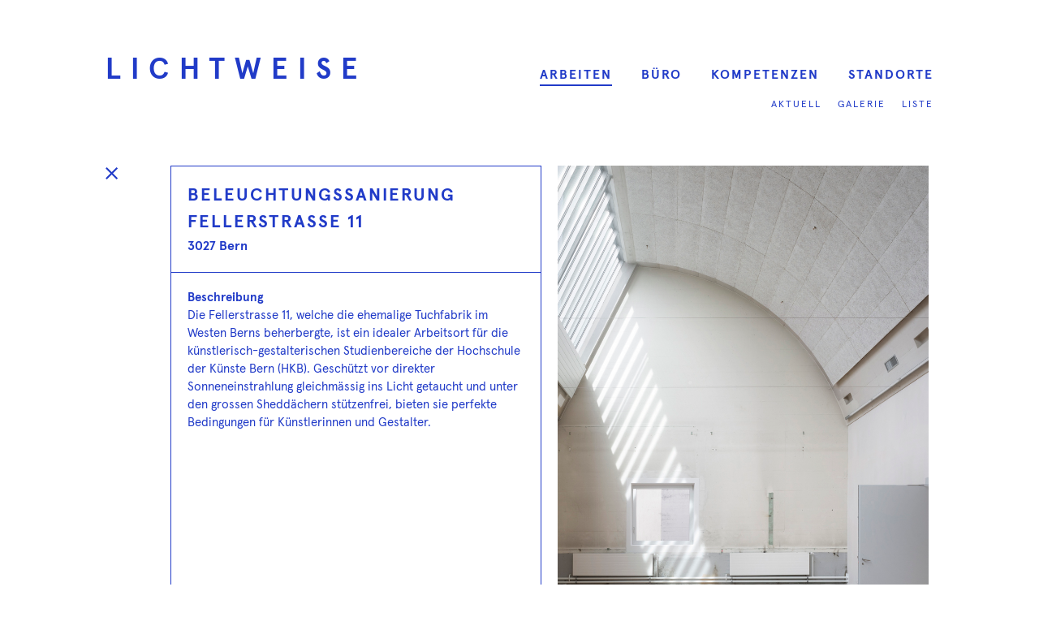

--- FILE ---
content_type: text/html; charset=UTF-8
request_url: https://www.lichtweise.ch/portfolio/beleuchtungssanierung-fellerstrasse-11/
body_size: 8544
content:
<!-- Zur Zeit werden in diesem Bereich Wartungsarbeiten vorgenommen. Besuchen Sie die Seite in einigen Stunden erneut.<br>Vielen Dank für Ihr Verständnis. -->
<!DOCTYPE html>
<html lang="de-CH" prefix="og: http://ogp.me/ns# fb: http://ogp.me/ns/fb#">
<head>
    <meta charset="UTF-8" />
    <meta name="viewport" content="width=device-width,initial-scale=1" />
    <title>
        Beleuchtungssanierung Fellerstrasse 11 Lichtweise GmbH Bern &amp; Zürich    </title>
    <meta name='robots' content='index, follow, max-image-preview:large, max-snippet:-1, max-video-preview:-1' />
	<style>img:is([sizes="auto" i], [sizes^="auto," i]) { contain-intrinsic-size: 3000px 1500px }</style>
	
	<!-- This site is optimized with the Yoast SEO plugin v26.1.1 - https://yoast.com/wordpress/plugins/seo/ -->
	<link rel="canonical" href="https://www.lichtweise.ch/portfolio/beleuchtungssanierung-fellerstrasse-11/" />
	<meta name="twitter:card" content="summary_large_image" />
	<meta name="twitter:title" content="Beleuchtungssanierung Fellerstrasse 11" />
	<script type="application/ld+json" class="yoast-schema-graph">{"@context":"https://schema.org","@graph":[{"@type":"WebPage","@id":"https://www.lichtweise.ch/portfolio/beleuchtungssanierung-fellerstrasse-11/","url":"https://www.lichtweise.ch/portfolio/beleuchtungssanierung-fellerstrasse-11/","name":"Beleuchtungssanierung Fellerstrasse 11","isPartOf":{"@id":"https://www.lichtweise.ch/#website"},"datePublished":"2023-08-09T12:02:24+00:00","dateModified":"2023-08-09T14:18:16+00:00","breadcrumb":{"@id":"https://www.lichtweise.ch/portfolio/beleuchtungssanierung-fellerstrasse-11/#breadcrumb"},"inLanguage":"de-CH","potentialAction":[{"@type":"ReadAction","target":["https://www.lichtweise.ch/portfolio/beleuchtungssanierung-fellerstrasse-11/"]}]},{"@type":"BreadcrumbList","@id":"https://www.lichtweise.ch/portfolio/beleuchtungssanierung-fellerstrasse-11/#breadcrumb","itemListElement":[{"@type":"ListItem","position":1,"name":"Home","item":"https://www.lichtweise.ch/"},{"@type":"ListItem","position":2,"name":"Beleuchtungssanierung Fellerstrasse 11"}]},{"@type":"WebSite","@id":"https://www.lichtweise.ch/#website","url":"https://www.lichtweise.ch/","name":"Lichtweise GmbH Bern &amp; Zürich","description":"","publisher":{"@id":"https://www.lichtweise.ch/#organization"},"potentialAction":[{"@type":"SearchAction","target":{"@type":"EntryPoint","urlTemplate":"https://www.lichtweise.ch/?s={search_term_string}"},"query-input":{"@type":"PropertyValueSpecification","valueRequired":true,"valueName":"search_term_string"}}],"inLanguage":"de-CH"},{"@type":"Organization","@id":"https://www.lichtweise.ch/#organization","name":"Lichtweise GmbH Bern / Zürich","url":"https://www.lichtweise.ch/","logo":{"@type":"ImageObject","inLanguage":"de-CH","@id":"https://www.lichtweise.ch/#/schema/logo/image/","url":"https://www.lichtweise.ch/wp-content/uploads/2025/06/lichtweise_logo.png","contentUrl":"https://www.lichtweise.ch/wp-content/uploads/2025/06/lichtweise_logo.png","width":696,"height":696,"caption":"Lichtweise GmbH Bern / Zürich"},"image":{"@id":"https://www.lichtweise.ch/#/schema/logo/image/"}}]}</script>
	<!-- / Yoast SEO plugin. -->


<script type="text/javascript">
/* <![CDATA[ */
window._wpemojiSettings = {"baseUrl":"https:\/\/s.w.org\/images\/core\/emoji\/16.0.1\/72x72\/","ext":".png","svgUrl":"https:\/\/s.w.org\/images\/core\/emoji\/16.0.1\/svg\/","svgExt":".svg","source":{"concatemoji":"https:\/\/www.lichtweise.ch\/wp-includes\/js\/wp-emoji-release.min.js?ver=689966d743f4b97cff1e1ea9bb11f267"}};
/*! This file is auto-generated */
!function(s,n){var o,i,e;function c(e){try{var t={supportTests:e,timestamp:(new Date).valueOf()};sessionStorage.setItem(o,JSON.stringify(t))}catch(e){}}function p(e,t,n){e.clearRect(0,0,e.canvas.width,e.canvas.height),e.fillText(t,0,0);var t=new Uint32Array(e.getImageData(0,0,e.canvas.width,e.canvas.height).data),a=(e.clearRect(0,0,e.canvas.width,e.canvas.height),e.fillText(n,0,0),new Uint32Array(e.getImageData(0,0,e.canvas.width,e.canvas.height).data));return t.every(function(e,t){return e===a[t]})}function u(e,t){e.clearRect(0,0,e.canvas.width,e.canvas.height),e.fillText(t,0,0);for(var n=e.getImageData(16,16,1,1),a=0;a<n.data.length;a++)if(0!==n.data[a])return!1;return!0}function f(e,t,n,a){switch(t){case"flag":return n(e,"\ud83c\udff3\ufe0f\u200d\u26a7\ufe0f","\ud83c\udff3\ufe0f\u200b\u26a7\ufe0f")?!1:!n(e,"\ud83c\udde8\ud83c\uddf6","\ud83c\udde8\u200b\ud83c\uddf6")&&!n(e,"\ud83c\udff4\udb40\udc67\udb40\udc62\udb40\udc65\udb40\udc6e\udb40\udc67\udb40\udc7f","\ud83c\udff4\u200b\udb40\udc67\u200b\udb40\udc62\u200b\udb40\udc65\u200b\udb40\udc6e\u200b\udb40\udc67\u200b\udb40\udc7f");case"emoji":return!a(e,"\ud83e\udedf")}return!1}function g(e,t,n,a){var r="undefined"!=typeof WorkerGlobalScope&&self instanceof WorkerGlobalScope?new OffscreenCanvas(300,150):s.createElement("canvas"),o=r.getContext("2d",{willReadFrequently:!0}),i=(o.textBaseline="top",o.font="600 32px Arial",{});return e.forEach(function(e){i[e]=t(o,e,n,a)}),i}function t(e){var t=s.createElement("script");t.src=e,t.defer=!0,s.head.appendChild(t)}"undefined"!=typeof Promise&&(o="wpEmojiSettingsSupports",i=["flag","emoji"],n.supports={everything:!0,everythingExceptFlag:!0},e=new Promise(function(e){s.addEventListener("DOMContentLoaded",e,{once:!0})}),new Promise(function(t){var n=function(){try{var e=JSON.parse(sessionStorage.getItem(o));if("object"==typeof e&&"number"==typeof e.timestamp&&(new Date).valueOf()<e.timestamp+604800&&"object"==typeof e.supportTests)return e.supportTests}catch(e){}return null}();if(!n){if("undefined"!=typeof Worker&&"undefined"!=typeof OffscreenCanvas&&"undefined"!=typeof URL&&URL.createObjectURL&&"undefined"!=typeof Blob)try{var e="postMessage("+g.toString()+"("+[JSON.stringify(i),f.toString(),p.toString(),u.toString()].join(",")+"));",a=new Blob([e],{type:"text/javascript"}),r=new Worker(URL.createObjectURL(a),{name:"wpTestEmojiSupports"});return void(r.onmessage=function(e){c(n=e.data),r.terminate(),t(n)})}catch(e){}c(n=g(i,f,p,u))}t(n)}).then(function(e){for(var t in e)n.supports[t]=e[t],n.supports.everything=n.supports.everything&&n.supports[t],"flag"!==t&&(n.supports.everythingExceptFlag=n.supports.everythingExceptFlag&&n.supports[t]);n.supports.everythingExceptFlag=n.supports.everythingExceptFlag&&!n.supports.flag,n.DOMReady=!1,n.readyCallback=function(){n.DOMReady=!0}}).then(function(){return e}).then(function(){var e;n.supports.everything||(n.readyCallback(),(e=n.source||{}).concatemoji?t(e.concatemoji):e.wpemoji&&e.twemoji&&(t(e.twemoji),t(e.wpemoji)))}))}((window,document),window._wpemojiSettings);
/* ]]> */
</script>
<style id='wp-emoji-styles-inline-css' type='text/css'>

	img.wp-smiley, img.emoji {
		display: inline !important;
		border: none !important;
		box-shadow: none !important;
		height: 1em !important;
		width: 1em !important;
		margin: 0 0.07em !important;
		vertical-align: -0.1em !important;
		background: none !important;
		padding: 0 !important;
	}
</style>
<link rel='stylesheet' id='wp-block-library-css' href='https://www.lichtweise.ch/wp-includes/css/dist/block-library/style.min.css?ver=689966d743f4b97cff1e1ea9bb11f267' type='text/css' media='all' />
<style id='classic-theme-styles-inline-css' type='text/css'>
/*! This file is auto-generated */
.wp-block-button__link{color:#fff;background-color:#32373c;border-radius:9999px;box-shadow:none;text-decoration:none;padding:calc(.667em + 2px) calc(1.333em + 2px);font-size:1.125em}.wp-block-file__button{background:#32373c;color:#fff;text-decoration:none}
</style>
<style id='global-styles-inline-css' type='text/css'>
:root{--wp--preset--aspect-ratio--square: 1;--wp--preset--aspect-ratio--4-3: 4/3;--wp--preset--aspect-ratio--3-4: 3/4;--wp--preset--aspect-ratio--3-2: 3/2;--wp--preset--aspect-ratio--2-3: 2/3;--wp--preset--aspect-ratio--16-9: 16/9;--wp--preset--aspect-ratio--9-16: 9/16;--wp--preset--color--black: #000000;--wp--preset--color--cyan-bluish-gray: #abb8c3;--wp--preset--color--white: #ffffff;--wp--preset--color--pale-pink: #f78da7;--wp--preset--color--vivid-red: #cf2e2e;--wp--preset--color--luminous-vivid-orange: #ff6900;--wp--preset--color--luminous-vivid-amber: #fcb900;--wp--preset--color--light-green-cyan: #7bdcb5;--wp--preset--color--vivid-green-cyan: #00d084;--wp--preset--color--pale-cyan-blue: #8ed1fc;--wp--preset--color--vivid-cyan-blue: #0693e3;--wp--preset--color--vivid-purple: #9b51e0;--wp--preset--gradient--vivid-cyan-blue-to-vivid-purple: linear-gradient(135deg,rgba(6,147,227,1) 0%,rgb(155,81,224) 100%);--wp--preset--gradient--light-green-cyan-to-vivid-green-cyan: linear-gradient(135deg,rgb(122,220,180) 0%,rgb(0,208,130) 100%);--wp--preset--gradient--luminous-vivid-amber-to-luminous-vivid-orange: linear-gradient(135deg,rgba(252,185,0,1) 0%,rgba(255,105,0,1) 100%);--wp--preset--gradient--luminous-vivid-orange-to-vivid-red: linear-gradient(135deg,rgba(255,105,0,1) 0%,rgb(207,46,46) 100%);--wp--preset--gradient--very-light-gray-to-cyan-bluish-gray: linear-gradient(135deg,rgb(238,238,238) 0%,rgb(169,184,195) 100%);--wp--preset--gradient--cool-to-warm-spectrum: linear-gradient(135deg,rgb(74,234,220) 0%,rgb(151,120,209) 20%,rgb(207,42,186) 40%,rgb(238,44,130) 60%,rgb(251,105,98) 80%,rgb(254,248,76) 100%);--wp--preset--gradient--blush-light-purple: linear-gradient(135deg,rgb(255,206,236) 0%,rgb(152,150,240) 100%);--wp--preset--gradient--blush-bordeaux: linear-gradient(135deg,rgb(254,205,165) 0%,rgb(254,45,45) 50%,rgb(107,0,62) 100%);--wp--preset--gradient--luminous-dusk: linear-gradient(135deg,rgb(255,203,112) 0%,rgb(199,81,192) 50%,rgb(65,88,208) 100%);--wp--preset--gradient--pale-ocean: linear-gradient(135deg,rgb(255,245,203) 0%,rgb(182,227,212) 50%,rgb(51,167,181) 100%);--wp--preset--gradient--electric-grass: linear-gradient(135deg,rgb(202,248,128) 0%,rgb(113,206,126) 100%);--wp--preset--gradient--midnight: linear-gradient(135deg,rgb(2,3,129) 0%,rgb(40,116,252) 100%);--wp--preset--font-size--small: 13px;--wp--preset--font-size--medium: 20px;--wp--preset--font-size--large: 36px;--wp--preset--font-size--x-large: 42px;--wp--preset--spacing--20: 0.44rem;--wp--preset--spacing--30: 0.67rem;--wp--preset--spacing--40: 1rem;--wp--preset--spacing--50: 1.5rem;--wp--preset--spacing--60: 2.25rem;--wp--preset--spacing--70: 3.38rem;--wp--preset--spacing--80: 5.06rem;--wp--preset--shadow--natural: 6px 6px 9px rgba(0, 0, 0, 0.2);--wp--preset--shadow--deep: 12px 12px 50px rgba(0, 0, 0, 0.4);--wp--preset--shadow--sharp: 6px 6px 0px rgba(0, 0, 0, 0.2);--wp--preset--shadow--outlined: 6px 6px 0px -3px rgba(255, 255, 255, 1), 6px 6px rgba(0, 0, 0, 1);--wp--preset--shadow--crisp: 6px 6px 0px rgba(0, 0, 0, 1);}:where(.is-layout-flex){gap: 0.5em;}:where(.is-layout-grid){gap: 0.5em;}body .is-layout-flex{display: flex;}.is-layout-flex{flex-wrap: wrap;align-items: center;}.is-layout-flex > :is(*, div){margin: 0;}body .is-layout-grid{display: grid;}.is-layout-grid > :is(*, div){margin: 0;}:where(.wp-block-columns.is-layout-flex){gap: 2em;}:where(.wp-block-columns.is-layout-grid){gap: 2em;}:where(.wp-block-post-template.is-layout-flex){gap: 1.25em;}:where(.wp-block-post-template.is-layout-grid){gap: 1.25em;}.has-black-color{color: var(--wp--preset--color--black) !important;}.has-cyan-bluish-gray-color{color: var(--wp--preset--color--cyan-bluish-gray) !important;}.has-white-color{color: var(--wp--preset--color--white) !important;}.has-pale-pink-color{color: var(--wp--preset--color--pale-pink) !important;}.has-vivid-red-color{color: var(--wp--preset--color--vivid-red) !important;}.has-luminous-vivid-orange-color{color: var(--wp--preset--color--luminous-vivid-orange) !important;}.has-luminous-vivid-amber-color{color: var(--wp--preset--color--luminous-vivid-amber) !important;}.has-light-green-cyan-color{color: var(--wp--preset--color--light-green-cyan) !important;}.has-vivid-green-cyan-color{color: var(--wp--preset--color--vivid-green-cyan) !important;}.has-pale-cyan-blue-color{color: var(--wp--preset--color--pale-cyan-blue) !important;}.has-vivid-cyan-blue-color{color: var(--wp--preset--color--vivid-cyan-blue) !important;}.has-vivid-purple-color{color: var(--wp--preset--color--vivid-purple) !important;}.has-black-background-color{background-color: var(--wp--preset--color--black) !important;}.has-cyan-bluish-gray-background-color{background-color: var(--wp--preset--color--cyan-bluish-gray) !important;}.has-white-background-color{background-color: var(--wp--preset--color--white) !important;}.has-pale-pink-background-color{background-color: var(--wp--preset--color--pale-pink) !important;}.has-vivid-red-background-color{background-color: var(--wp--preset--color--vivid-red) !important;}.has-luminous-vivid-orange-background-color{background-color: var(--wp--preset--color--luminous-vivid-orange) !important;}.has-luminous-vivid-amber-background-color{background-color: var(--wp--preset--color--luminous-vivid-amber) !important;}.has-light-green-cyan-background-color{background-color: var(--wp--preset--color--light-green-cyan) !important;}.has-vivid-green-cyan-background-color{background-color: var(--wp--preset--color--vivid-green-cyan) !important;}.has-pale-cyan-blue-background-color{background-color: var(--wp--preset--color--pale-cyan-blue) !important;}.has-vivid-cyan-blue-background-color{background-color: var(--wp--preset--color--vivid-cyan-blue) !important;}.has-vivid-purple-background-color{background-color: var(--wp--preset--color--vivid-purple) !important;}.has-black-border-color{border-color: var(--wp--preset--color--black) !important;}.has-cyan-bluish-gray-border-color{border-color: var(--wp--preset--color--cyan-bluish-gray) !important;}.has-white-border-color{border-color: var(--wp--preset--color--white) !important;}.has-pale-pink-border-color{border-color: var(--wp--preset--color--pale-pink) !important;}.has-vivid-red-border-color{border-color: var(--wp--preset--color--vivid-red) !important;}.has-luminous-vivid-orange-border-color{border-color: var(--wp--preset--color--luminous-vivid-orange) !important;}.has-luminous-vivid-amber-border-color{border-color: var(--wp--preset--color--luminous-vivid-amber) !important;}.has-light-green-cyan-border-color{border-color: var(--wp--preset--color--light-green-cyan) !important;}.has-vivid-green-cyan-border-color{border-color: var(--wp--preset--color--vivid-green-cyan) !important;}.has-pale-cyan-blue-border-color{border-color: var(--wp--preset--color--pale-cyan-blue) !important;}.has-vivid-cyan-blue-border-color{border-color: var(--wp--preset--color--vivid-cyan-blue) !important;}.has-vivid-purple-border-color{border-color: var(--wp--preset--color--vivid-purple) !important;}.has-vivid-cyan-blue-to-vivid-purple-gradient-background{background: var(--wp--preset--gradient--vivid-cyan-blue-to-vivid-purple) !important;}.has-light-green-cyan-to-vivid-green-cyan-gradient-background{background: var(--wp--preset--gradient--light-green-cyan-to-vivid-green-cyan) !important;}.has-luminous-vivid-amber-to-luminous-vivid-orange-gradient-background{background: var(--wp--preset--gradient--luminous-vivid-amber-to-luminous-vivid-orange) !important;}.has-luminous-vivid-orange-to-vivid-red-gradient-background{background: var(--wp--preset--gradient--luminous-vivid-orange-to-vivid-red) !important;}.has-very-light-gray-to-cyan-bluish-gray-gradient-background{background: var(--wp--preset--gradient--very-light-gray-to-cyan-bluish-gray) !important;}.has-cool-to-warm-spectrum-gradient-background{background: var(--wp--preset--gradient--cool-to-warm-spectrum) !important;}.has-blush-light-purple-gradient-background{background: var(--wp--preset--gradient--blush-light-purple) !important;}.has-blush-bordeaux-gradient-background{background: var(--wp--preset--gradient--blush-bordeaux) !important;}.has-luminous-dusk-gradient-background{background: var(--wp--preset--gradient--luminous-dusk) !important;}.has-pale-ocean-gradient-background{background: var(--wp--preset--gradient--pale-ocean) !important;}.has-electric-grass-gradient-background{background: var(--wp--preset--gradient--electric-grass) !important;}.has-midnight-gradient-background{background: var(--wp--preset--gradient--midnight) !important;}.has-small-font-size{font-size: var(--wp--preset--font-size--small) !important;}.has-medium-font-size{font-size: var(--wp--preset--font-size--medium) !important;}.has-large-font-size{font-size: var(--wp--preset--font-size--large) !important;}.has-x-large-font-size{font-size: var(--wp--preset--font-size--x-large) !important;}
:where(.wp-block-post-template.is-layout-flex){gap: 1.25em;}:where(.wp-block-post-template.is-layout-grid){gap: 1.25em;}
:where(.wp-block-columns.is-layout-flex){gap: 2em;}:where(.wp-block-columns.is-layout-grid){gap: 2em;}
:root :where(.wp-block-pullquote){font-size: 1.5em;line-height: 1.6;}
</style>
<link rel='stylesheet' id='lichtweise-css' href='https://www.lichtweise.ch/wp-content/themes/LichtweiseTheme/assets/styles/styles.css?ver=1.0.0' type='text/css' media='all' />
<script type="text/javascript" src="https://www.lichtweise.ch/wp-includes/js/jquery/jquery.min.js?ver=3.7.1" id="jquery-core-js"></script>
<script type="text/javascript" src="https://www.lichtweise.ch/wp-includes/js/jquery/jquery-migrate.min.js?ver=3.4.1" id="jquery-migrate-js"></script>
<link rel="https://api.w.org/" href="https://www.lichtweise.ch/wp-json/" /><link rel="alternate" title="oEmbed (JSON)" type="application/json+oembed" href="https://www.lichtweise.ch/wp-json/oembed/1.0/embed?url=https%3A%2F%2Fwww.lichtweise.ch%2Fportfolio%2Fbeleuchtungssanierung-fellerstrasse-11%2F" />
<link rel="alternate" title="oEmbed (XML)" type="text/xml+oembed" href="https://www.lichtweise.ch/wp-json/oembed/1.0/embed?url=https%3A%2F%2Fwww.lichtweise.ch%2Fportfolio%2Fbeleuchtungssanierung-fellerstrasse-11%2F&#038;format=xml" />
<link rel="apple-touch-icon" sizes="76x76" href="/wp-content/uploads/fbrfg/apple-touch-icon.png">
<link rel="icon" type="image/png" sizes="32x32" href="/wp-content/uploads/fbrfg/favicon-32x32.png">
<link rel="icon" type="image/png" sizes="16x16" href="/wp-content/uploads/fbrfg/favicon-16x16.png">
<link rel="manifest" href="/wp-content/uploads/fbrfg/site.webmanifest">
<link rel="mask-icon" href="/wp-content/uploads/fbrfg/safari-pinned-tab.svg" color="#5bbad5">
<link rel="shortcut icon" href="/wp-content/uploads/fbrfg/favicon.ico">
<meta name="msapplication-TileColor" content="#da532c">
<meta name="msapplication-config" content="/wp-content/uploads/fbrfg/browserconfig.xml">
<meta name="theme-color" content="#ffffff">		<style type="text/css" id="wp-custom-css">
			hr {background: #fff !important;color: #fff !important;border: #fff !important;}figcaption {display: none !important;}.caption {margin-top: 3px;font-size: 14px !important;}.teamMember img {-webkit-filter: grayscale(100%);filter: grayscale(100%);}figure {position: relative;}figure .caption {position: absolute;bottom: 10px;right:10px;color: #bbb;font-size: 11px !important;}.navhidden {display: none !important;}#popmake-1424 {max-width: 900px !important;padding: 40px;font-family: "apercu", sans-serif !important;font-size: 15px !important;}#pum_popup_title_1424 {font-family: "apercu", sans-serif !important;font-size: 15px !important;font-weight: bold !important;color: #213bc8 !important;}.pum-content {font-family: "apercu", sans-serif !important;font-size: 15px !important;color: #213bc8 !important;}.pum-content p {line-height: 22px !important;}@media (max-width: 1039px) {.footer {padding-top: 30px !important;line-height: auto !important;}}@media (max-width: 768px) {h1 {font-size: 23px !important;}.masonry article .masonry-overlay h1 {font-size: 18px !important;}.masonry article .masonry-overlay h1 {max-width: calc(100% - 60px) !important;}.header-logo {font-size: 28px !important;letter-spacing: 8px;}.header-nav-toggle {margin-top: 12px;}.portfolioEntry {margin-bottom: 25px;}.header-nav ul.menu > li > a {margin-top: 15px !important;font-size: 18px !important;margin-bottom: 5px !important;}.header-nav ul.menu ul li > a {font-size: 17px !important;line-height: 24px !important;}.header-nav {padding-top: 60px;}}		</style>
		
<!-- START - Open Graph and Twitter Card Tags 3.3.5 -->
 <!-- Facebook Open Graph -->
  <meta property="og:locale" content="de_DE"/>
  <meta property="og:site_name" content="Lichtweise GmbH Bern &amp; Zürich"/>
  <meta property="og:title" content="Beleuchtungssanierung Fellerstrasse 11"/>
  <meta property="og:url" content="https://www.lichtweise.ch/portfolio/beleuchtungssanierung-fellerstrasse-11/"/>
  <meta property="og:type" content="article"/>
  <meta property="og:description" content="Beleuchtungssanierung Fellerstrasse 11"/>
  <meta property="og:image" content="https://www.lichtweise.ch/wp-content/uploads/2021/08/EF_19043_C01_06_edit.jpg"/>
  <meta property="og:image:url" content="https://www.lichtweise.ch/wp-content/uploads/2021/08/EF_19043_C01_06_edit.jpg"/>
  <meta property="og:image:secure_url" content="https://www.lichtweise.ch/wp-content/uploads/2021/08/EF_19043_C01_06_edit.jpg"/>
 <!-- Google+ / Schema.org -->
 <!-- Twitter Cards -->
  <meta name="twitter:title" content="Beleuchtungssanierung Fellerstrasse 11"/>
  <meta name="twitter:url" content="https://www.lichtweise.ch/portfolio/beleuchtungssanierung-fellerstrasse-11/"/>
  <meta name="twitter:description" content="Beleuchtungssanierung Fellerstrasse 11"/>
  <meta name="twitter:image" content="https://www.lichtweise.ch/wp-content/uploads/2021/08/EF_19043_C01_06_edit.jpg"/>
  <meta name="twitter:card" content="summary_large_image"/>
 <!-- SEO -->
 <!-- Misc. tags -->
 <!-- is_singular | yoast_seo -->
<!-- END - Open Graph and Twitter Card Tags 3.3.5 -->
	
	<link rel="stylesheet" type="text/css" href="/wp-content/themes/LichtweiseTheme/assets/styles/print.css" media="print">  
	
<style type="text/css">
.cr-container {transform: rotatez(90deg);transform-origin: 0 0;color: #000;position: absolute;line-height: 1;top: 2px;left: 16px;max-width: 100%;font-size: 9px;font-stretch: condensed;font-weight: 100;text-align: left;}footer ul {display: flex;flex-wrap: wrap;justify-content: space-between;list-style: none;padding: 0;}footer ul li {margin-bottom: 10px;}@media (min-width: 768px) {footer ul {margin-top: -2px !important;padding: 0px !important;}}.hidden {display: none !important;}
body { background: inherit; }
</style>
	
<!-- Google tag (gtag.js) -->
<script async src="https://www.googletagmanager.com/gtag/js?id=G-77XDGG84EV"></script>
<script>
  window.dataLayer = window.dataLayer || [];
  function gtag(){dataLayer.push(arguments);}
  gtag('js', new Date());

  gtag('config', 'G-77XDGG84EV');
</script>
	
</head>
<body data-rsssl=1 class="wp-singular portfolio-template-default single single-portfolio postid-1297 wp-theme-LichtweiseTheme">

<div class="container">

    <header class="header">
        <h1 class="header-logo"><a href="/">Lichtweise</a></h1>

        <a class="header-nav-toggle" href="javascript:void(0)"></a>
        <nav class="header-nav">
            <div class="menu-main-menu-container"><ul id="menu-main-menu" class="menu"><li id="menu-item-343" class="menu-item menu-item-type-post_type menu-item-object-page menu-item-has-children menu-item-343"><a href="https://www.lichtweise.ch/auswahl/">Arbeiten</a>
<ul class="sub-menu">
	<li id="menu-item-1027" class="menu-item menu-item-type-post_type menu-item-object-page menu-item-1027"><a href="https://www.lichtweise.ch/aktuell/">Aktuell</a></li>
	<li id="menu-item-273" class="menu-item menu-item-type-post_type menu-item-object-page menu-item-273"><a href="https://www.lichtweise.ch/auswahl/">Galerie</a></li>
	<li id="menu-item-219" class="menu-item menu-item-type-post_type menu-item-object-page menu-item-219"><a href="https://www.lichtweise.ch/liste/">Liste</a></li>
</ul>
</li>
<li id="menu-item-50" class="menu-item menu-item-type-post_type menu-item-object-page menu-item-has-children menu-item-50"><a href="https://www.lichtweise.ch/buero/">Büro</a>
<ul class="sub-menu">
	<li id="menu-item-1133" class="menu-item menu-item-type-post_type menu-item-object-page menu-item-1133"><a href="https://www.lichtweise.ch/buero/team/">Team</a></li>
	<li id="menu-item-1502" class="menu-item menu-item-type-post_type menu-item-object-page menu-item-1502"><a href="https://www.lichtweise.ch/jobs/">Jobs</a></li>
	<li id="menu-item-739" class="menu-item menu-item-type-post_type menu-item-object-page menu-item-739"><a href="https://www.lichtweise.ch/buero/kooperation/">Kooperation</a></li>
	<li id="menu-item-52" class="menu-item menu-item-type-post_type menu-item-object-page menu-item-52"><a href="https://www.lichtweise.ch/buero/mitgliedschaften/">Mitgliedschaften</a></li>
	<li id="menu-item-1388" class="menu-item menu-item-type-post_type menu-item-object-page menu-item-1388"><a href="https://www.lichtweise.ch/presse/">Presse</a></li>
</ul>
</li>
<li id="menu-item-55" class="menu-item menu-item-type-post_type menu-item-object-page menu-item-has-children menu-item-55"><a href="https://www.lichtweise.ch/kompetenzen/">Kompetenzen</a>
<ul class="sub-menu">
	<li id="menu-item-59" class="menu-item menu-item-type-post_type menu-item-object-page menu-item-59"><a href="https://www.lichtweise.ch/kompetenzen/kunstlicht/">Kunstlicht</a></li>
	<li id="menu-item-58" class="menu-item menu-item-type-post_type menu-item-object-page menu-item-58"><a href="https://www.lichtweise.ch/kompetenzen/tageslicht/">Tageslicht</a></li>
	<li id="menu-item-57" class="menu-item menu-item-type-post_type menu-item-object-page menu-item-57"><a href="https://www.lichtweise.ch/kompetenzen/expertisen/">Expertisen</a></li>
	<li id="menu-item-56" class="menu-item menu-item-type-post_type menu-item-object-page menu-item-56"><a href="https://www.lichtweise.ch/kompetenzen/energie/">Energie</a></li>
</ul>
</li>
<li id="menu-item-49" class="menu-item menu-item-type-post_type menu-item-object-page menu-item-49"><a href="https://www.lichtweise.ch/kontakt/">Standorte</a></li>
</ul></div>        </nav>
    </header>

    <div class="mainsocial">
        <main class="main">
    
<link href="/wp-content/themes/LichtweiseTheme/lightbox2/src/css/lightbox.css" rel="stylesheet" />
<script src="/wp-content/themes/LichtweiseTheme/lightbox2/src/js/lightbox.js"></script>

<style type="text/css">
#sidebar { display: none !important; }
.projects-back a { font-size: 12px; font-weight: bold; text-transform: uppercase; letter-spacing: 1px; }
.projects-back { position: absolute; }
.modules .module.module-text-image-block .module-text-image-block-image {
    flex: 50%;
}
#projektbeschrieb_kurz p { margin-bottom: 0px !important; }
.lb-number { display: none !important; }
.lightbox .lb-image {
    border-radius: 0px;
    border: 0px !important;
}
.lb-data .lb-close { display: none; }

.lb-nav a.lb-next {
    opacity: 1 !important;
}
.lb-nav a.lb-prev {
    opacity: 1 !important;
}
.lb-nav a.lb-next {
    background: url(https://www.lichtweise.ch/wp-content/themes/LichtweiseTheme/assets/images/next-btn.svg) right 48% no-repeat;
    margin-right: 25px;
	width: 22px;
}
.lb-nav a.lb-prev {
    background: url(https://www.lichtweise.ch/wp-content/themes/LichtweiseTheme/assets/images/prev-btn.svg) right 48% no-repeat;
    margin-left: 25px;
	width: 22px;
}
figure .caption {
    position: absolute;
    bottom: -17px !important;
    right: 0px !important;
    color: #bbb;
    font-size: 10px !important;
}

.modules .module.module-text-image-block .module-text-image-block-image { flex: 50% !important; }
.modules .module.module-text-image-block .module-text-image-block-text { flex: 50% !important; }
#topleft_portfoliopanel { flex: 50% !important; }
#topleft_portfolioimage { flex: 50% !important; }
</style>
<div class="projects-back"><a href="/auswahl/"><img style="width: 15px;" src="/wp-content/themes/LichtweiseTheme/assets/images/close.svg"></a></div>

<section class="modules">
	<section class="module module-text-image-block has-image-right">
		<figure id="topleft_portfolioimage" class="module-text-image-block-image" style="flex: 70%;">
				<a href="https://www.lichtweise.ch/wp-content/uploads/2023/04/RMA_06_0806_AF111-copy_Vertical.jpg" data-lightbox="gallery1297"><img src="https://www.lichtweise.ch/wp-content/uploads/2023/04/RMA_06_0806_AF111-copy_Vertical.jpg" style="object-fit: cover; height: 100%;"><div class="caption">© Hochschule der Künste, Bern</div></a>
		</figure>
		<div id="topleft_portfoliopanel" class="module-text-image-block-text">
			<h1>Beleuchtungssanierung Fellerstrasse 11</h1>        
			<h2>3027 Bern <!----></h2>
			<div class="module-text-image-block-text-description">
							
								
								
							
							
							
							
								
				
								<h3 style="font-weight: bold; border: 0px !important; padding: 0px !important;">Beschreibung</h2>
				<div id="projektbeschrieb_kurz">Die Fellerstrasse 11, welche die ehemalige Tuchfabrik im Westen Berns beherbergte, ist ein idealer Arbeitsort für die künstlerisch-gestalterischen Studienbereiche der Hochschule der Künste Bern (HKB). Geschützt vor direkter Sonneneinstrahlung gleichmässig ins Licht getaucht und unter den grossen Sheddächern stützenfrei, bieten sie perfekte Bedingungen für Künstlerinnen und Gestalter. </div>
							</div>
		</div>
	</section>
	
		<div id="staticBlocks">
		<section class="module module-text-image-block has-image-">
			<figure class="module-text-image-block-image" style="flex: 50%;">
				<a href="https://www.lichtweise.ch/wp-content/uploads/2023/08/RMA_06_0806_AF091_Vertical-1.jpg" data-lightbox="gallery1297"><img src="https://www.lichtweise.ch/wp-content/uploads/2023/08/RMA_06_0806_AF091_Vertical-1.jpg"><div class="caption">© Hochschule der Künste, Bern</div></a>
			</figure>
			<div class="module-text-image-block-text" style="flex: 50%;">
				<div class="module-text-image-block-text-description">
					Die Fellerstrasse 11, welche die ehemalige Tuchfabrik im Westen Berns beherbergte, ist ein idealer Arbeitsort für die künstlerisch-gestalterischen Studienbereiche der Hochschule der Künste Bern (HKB). Geschützt vor direkter Sonneneinstrahlung gleichmässig ins Licht getaucht und unter den grossen Sheddächern stützenfrei, bieten sie perfekte Bedingungen für Künstlerinnen und Gestalter. 				</div>
			</div>
		</section>
	</div>
	    <section class="module module-full-width-image ">
    <figure>
                    				<a href="https://www.lichtweise.ch/wp-content/uploads/2023/04/RMA_06_0806_AF081.jpg" data-lightbox="gallery1297"><img src="https://www.lichtweise.ch/wp-content/uploads/2023/04/RMA_06_0806_AF081.jpg" /></a>
			        		<div class="caption">© Hochschule der Künste, Bern</div>    </figure>
    </section>
<section class="module module-full-width-image ">
    <figure>
        		    </figure>
    </section>
</section>

<script>
jQuery( document ).ready(function() {
	jQuery("ul.menu li").removeClass("current-menu-item");
    jQuery("ul.menu li").removeClass("current_page_parent");
	jQuery("ul.menu li").removeClass("current-menu-ancestor");
	jQuery("ul.menu li").removeClass("current_page_parent");	
	jQuery("ul.menu li:first-child").addClass("current_page_parent");	
	
	var descColumnHeight = 0;
	var descColumnImage = 0;
	descColumnHeight = jQuery('.module-text-image-block-text-description:first').height();
	descColumnHeight = descColumnHeight + 98;	
	descColumnImage = jQuery('.module-text-image-block-image:first img').height();

	var tallestDiv = Math.max(descColumnHeight, descColumnImage);
	tallestDiv = tallestDiv + 98;
});
</script>

<script>
    lightbox.option({
      'resizeDuration': 600,
      'wrapAround': true,
	  'disableScrolling' : true,
	  'showImageNumberLabel' : false
    })
</script>

    </main>

            <aside class="blog-sidebar">
                            <ul id="sidebar">
                    <li id="search-3" class="widget widget_search"><form role="search" method="get" id="searchform" class="searchform" action="https://www.lichtweise.ch/">
				<div>
					<label class="screen-reader-text" for="s">Suche nach:</label>
					<input type="text" value="" name="s" id="s" />
					<input type="submit" id="searchsubmit" value="Suchen" />
				</div>
			</form></li>

		<li id="recent-posts-3" class="widget widget_recent_entries">
		<h2 class="widgettitle">Neueste Beiträge</h2>

		<ul>
											<li>
					<a href="https://www.lichtweise.ch/2018/04/25/grundung-gmbh/">Gründung GmbH</a>
									</li>
					</ul>

		</li>
<li id="categories-3" class="widget widget_categories"><h2 class="widgettitle">Kategorien</h2>

			<ul>
					<li class="cat-item cat-item-1"><a href="https://www.lichtweise.ch/category/uncategorized/">Uncategorized</a>
</li>
			</ul>

			</li>
                </ul>
                    </aside>
    
    <aside class="social">
        <a href="#" class="social-instagram"></a>
        <a href="#" class="social-facebook"></a>
    </aside>

</div>

<footer class="footer">
    <ul>
<li><strong>LICHTWEISE GmbH</strong></li>
<li>Kollerweg 9</li>
<li>CH-3006 BERN</li>
<li><a href="mailto:mail@lichtweise.ch">mail@lichtweise.ch</a></li>
<li>+41 31 521 30 31</li>
<li><a href="/impressum/">Impressum</a></li>
<li><a href="/datenschutz/">Datenschutz</a></li>
</ul>
</footer>

</div><!-- /container -->

<script type="speculationrules">
{"prefetch":[{"source":"document","where":{"and":[{"href_matches":"\/*"},{"not":{"href_matches":["\/wp-*.php","\/wp-admin\/*","\/wp-content\/uploads\/*","\/wp-content\/*","\/wp-content\/plugins\/*","\/wp-content\/themes\/LichtweiseTheme\/*","\/*\\?(.+)"]}},{"not":{"selector_matches":"a[rel~=\"nofollow\"]"}},{"not":{"selector_matches":".no-prefetch, .no-prefetch a"}}]},"eagerness":"conservative"}]}
</script>
<script type="text/javascript" src="https://www.lichtweise.ch/wp-content/themes/LichtweiseTheme/assets/scripts/slick.min.js?ver=1.0.0" id="slick-js"></script>
<script type="text/javascript" src="https://www.lichtweise.ch/wp-content/themes/LichtweiseTheme/assets/scripts/script.js?ver=1.0.0" id="lichtweise-js"></script>

<style>#pum-1424 { display: none !important; }</style>

</body>
</html>

--- FILE ---
content_type: text/css
request_url: https://www.lichtweise.ch/wp-content/themes/LichtweiseTheme/assets/styles/styles.css?ver=1.0.0
body_size: 3948
content:
@font-face {
  font-family: 'apercu';
  src: url("../fonts/apercu-bold-web/apercu-bold.eot");
  src: url("../fonts/apercu-bold-web/apercu-bold.eot?#iefix") format("embedded-opentype"), url("../fonts/apercu-bold-web/apercu-bold.woff") format("woff"), url("../fonts/apercu-bold-web/apercu-bold.woff2") format("woff2"), url("../fonts/apercu-bold-web/apercu-bold.ttf") format("truetype");
  font-weight: bold;
  font-style: normal; }
@font-face {
  font-family: 'apercu';
  src: url("../fonts/apercu-regular-web/apercu-regular.eot");
  src: url("../fonts/apercu-regular-web/apercu-regular.eot?#iefix") format("embedded-opentype"), url("../fonts/apercu-regular-web/apercu-regular.woff") format("woff"), url("../fonts/apercu-regular-web/apercu-regular.woff2") format("woff2"), url("../fonts/apercu-regular-web/apercu-regular.ttf") format("truetype");
  font-weight: normal;
  font-style: normal; }
/* http://meyerweb.com/eric/tools/css/reset/
   v2.0 | 20110126
   License: none (public domain)
*/
html, body, div, span, applet, object, iframe,
h1, h2, h3, h4, h5, h6, p, blockquote, pre,
a, abbr, acronym, address, big, cite, code,
del, dfn, em, img, ins, kbd, q, s, samp,
small, strike, strong, sub, sup, tt, var,
b, u, i, center,
dl, dt, dd, ol, ul, li,
fieldset, form, label, legend,
table, caption, tbody, tfoot, thead, tr, th, td,
article, aside, canvas, details, embed,
figure, figcaption, footer, header, hgroup,
menu, nav, output, ruby, section, summary,
time, mark, audio, video {
  margin: 0;
  padding: 0;
  border: 0;
  font-size: 100%;
  font: inherit;
  vertical-align: baseline; }

/* HTML5 display-role reset for older browsers */
article, aside, details, figcaption, figure,
footer, header, hgroup, menu, nav, section {
  display: block; }

body {
  line-height: 1; }

ol, ul {
  list-style: none; }

blockquote, q {
  quotes: none; }

blockquote:before, blockquote:after,
q:before, q:after {
  content: '';
  content: none; }

table {
  border-collapse: collapse;
  border-spacing: 0; }

html {
  box-sizing: border-box;
  -webkit-font-smoothing: antialiased; }

*, *:before, *:after {
  box-sizing: inherit; }

body {
  font-family: "apercu", sans-serif;
  font-size: 16px;
  line-height: 1.5;
  color: #213bc8;
  background-color: #fff;
  background-size: cover;
  min-height: 100vh; }

a {
  color: inherit;
  text-decoration: none; }
  a:hover {
    text-decoration: underline; }

p {
  margin: 1em 0; }

small {
  font-size: 75%; }

b, strong {
  font-weight: bold; }

i, em {
  font-style: italic; }

.container {
  width: 1020px;
  margin: 0 auto; }
  @media screen and (min-width: 768px) and (max-width: 1039px) {
    .container {
      width: 100%;
      padding: 0 20px; } }
  @media screen and (max-width: 767px) {
    .container {
      width: 100%;
      padding: 0 20px; } }

.mainsocial {
  display: flex;
  flex-direction: row; }
  @media screen and (min-width: 768px) and (max-width: 1039px) {
    .mainsocial {
      flex-direction: column-reverse; } }
  @media screen and (max-width: 767px) {
    .mainsocial {
      flex-direction: column-reverse; } }
  .mainsocial .main {
    flex: 1; }

.header {
  margin-top: 60px;
  margin-bottom: 90px;
  display: flex;
  flex-direction: row;
  justify-content: space-between; }
  @media screen and (min-width: 768px) and (max-width: 1039px) {
    .header {
      margin-top: 30px;
      margin-bottom: 30px; } }
  @media screen and (max-width: 767px) {
    .header {
      margin-top: 20px;
      margin-bottom: 30px; } }
  .header a:hover {
    text-decoration: none; }
  .header-logo {
    font-size: 36px;
    font-weight: bold;
    letter-spacing: 12px;
    text-transform: uppercase; }
    @media screen and (max-width: 767px) {
      .header-logo {
        font-size: 28px;
        letter-spacing: 8px; } }
  .header-nav-toggle {
    display: none;
    z-index: 20;
    background: url("../images/burger.svg") 0 0 no-repeat;
    width: 22px;
    height: 22px; }
    @media screen and (min-width: 768px) and (max-width: 1039px) {
      .header-nav-toggle {
        margin-top: 21px;
        display: block; } }
    @media screen and (max-width: 767px) {
      .header-nav-toggle {
        margin-top: 12px;
        display: block; } }
  .header.is-burger-active .header-logo {
    position: fixed;
    z-index: 20;
    top: 20px;
    left: 20px; }
  .header.is-burger-active .header-nav-toggle {
    position: fixed;
    top: 20px;
    right: 20px; }
  .header-nav {
    margin-top: 20px; }
    @media screen and (min-width: 768px) and (max-width: 1039px) {
      .header-nav {
        display: none;
        position: fixed;
        z-index: 10;
        top: 0;
        left: 0;
        right: 0;
        bottom: 0;
        margin-top: 0;
        background: rgba(255, 255, 255, 0.95);
        padding: 80px 20px 20px 20px; } }
    @media screen and (max-width: 767px) {
      .header-nav {
        display: none;
        position: fixed;
        z-index: 10;
        top: 0;
        left: 0;
        right: 0;
        bottom: 0;
        margin-top: 0;
        background: rgba(255, 255, 255, 0.95);
        padding: 80px 20px 20px 20px; } }
    .header-nav ul.menu {
      list-style: none;
      position: relative;
      font-weight: bold;
      letter-spacing: 2px;
      text-transform: uppercase; }
      @media screen and (min-width: 768px) and (max-width: 1039px) {
        .header-nav ul.menu {
          display: inline-block; } }
      @media screen and (max-width: 767px) {
        .header-nav ul.menu {
          display: inline-block; } }
      .header-nav ul.menu > li {
        display: inline-block;
        margin-left: 30px;
        clear: left; }
        .header-nav ul.menu > li > a {
          display: block;
          border-bottom: 2px solid transparent; }
        @media screen and (min-width: 768px) and (max-width: 1039px) {
          .header-nav ul.menu > li {
            display: list-item;
            margin-left: 0;
            margin-bottom: 2px; }
            .header-nav ul.menu > li > a {
              float: left;
              clear: left; } }
        @media screen and (max-width: 767px) {
          .header-nav ul.menu > li {
            display: list-item;
            margin-left: 0;
            margin-bottom: 2px; }
            .header-nav ul.menu > li > a {
              float: left;
              clear: left; } }
        .header-nav ul.menu > li:hover > a {
          border-bottom: 2px solid #213bc8; }
        .header-nav ul.menu > li.current-menu-item > a, .header-nav ul.menu > li.current-menu-ancestor > a, .header-nav ul.menu > li.current-page-ancestor > a, .header-nav ul.menu > li.current_page_parent > a {
          border-bottom: 2px solid #213bc8; }
        .header-nav ul.menu > li.current-menu-item ul, .header-nav ul.menu > li.current-menu-ancestor ul, .header-nav ul.menu > li.current-page-ancestor ul, .header-nav ul.menu > li.current_page_parent ul {
          display: block; }
      .header-nav ul.menu ul {
        display: none;
        position: absolute;
        right: 0;
        bottom: -40px;
        list-style: none;
        font-weight: normal;
        text-transform: none;
        font-size: 12px; }
        @media screen and (min-width: 768px) and (max-width: 1039px) {
          .header-nav ul.menu ul {
            display: block;
            position: static;
            margin-bottom: 10px; } }
        @media screen and (max-width: 767px) {
          .header-nav ul.menu ul {
            display: block;
            position: static;
            margin-bottom: 10px; } }
        .header-nav ul.menu ul li {
          display: inline-block;
          margin-left: 15px; }
          .header-nav ul.menu ul li > a {
            display: block;
            float: left;
            clear: left;
            border-bottom: 2px solid transparent; }
          .header-nav ul.menu ul li:hover > a, .header-nav ul.menu ul li.current-menu-item > a, .header-nav ul.menu ul li.current-menu-ancestor > a {
            border-bottom: 2px solid #213bc8; }
          @media screen and (min-width: 768px) and (max-width: 1039px) {
            .header-nav ul.menu ul li {
              margin: 2px 0;
              display: list-item; } }
          @media screen and (max-width: 767px) {
            .header-nav ul.menu ul li {
              margin: 2px 0;
              display: list-item; } }

.social {
  flex: 0;
  display: flex;
  flex-direction: row; }
  @media screen and (min-width: 768px) and (max-width: 1039px) {
    .social {
      justify-content: flex-end;
      margin-bottom: 10px; } }
  @media screen and (max-width: 767px) {
    .social {
      justify-content: flex-end;
      margin-bottom: 10px; } }
  .social a {
    display: block;
    width: 20px;
    height: 20px; }
    .social a:not(:first-child) {
      margin-left: 10px; }
    .social a.social-instagram {
      background: url("../images/instagram-icn.svg") 0 0 no-repeat; }
    .social a.social-facebook {
      background: url("../images/facebook-icn.svg") 0 0 no-repeat; }

.modules {
  margin-left: 80px;
  width: 934px; }
  @media screen and (min-width: 768px) and (max-width: 1039px) {
    .modules {
      width: 100% !important;
      margin-left: 0; } }
  @media screen and (max-width: 767px) {
    .modules {
      width: 100% !important;
      margin-left: 0; } }
  .modules .module {
    margin-bottom: 20px; }
    .modules .module.module-full-width-image {
      position: relative; }
      .modules .module.module-full-width-image img {
        width: 100%;
        height: auto;
        display: block; }
      .modules .module.module-full-width-image figcaption {
        font-size: 11px; }
      .modules .module.module-full-width-image .module-full-width-image-overlay {
        position: absolute;
        top: 0;
        left: 0;
        right: 0;
        bottom: 0;
        display: flex;
        align-items: center;
        justify-content: center;
        text-align: center; }
        .modules .module.module-full-width-image .module-full-width-image-overlay h1 {
          font-size: 26px;
          font-weight: bold;
          text-transform: uppercase;
          letter-spacing: 4px;
          color: #fff; }
          @media screen and (max-width: 767px) {
            .modules .module.module-full-width-image .module-full-width-image-overlay h1 {
              font-size: 18px;
              letter-spacing: 2px; } }
      .modules .module.module-full-width-image.has-caption .module-full-width-image-overlay {
        bottom: 20px; }
    .modules .module.module-two-column-images {
      display: flex;
      flex-direction: row;
      margin-left: -10px;
      margin-right: -10px; }
      .modules .module.module-two-column-images figure {
        flex: 50%;
        margin: 0 10px; }
      .modules .module.module-two-column-images img {
        width: 100% !important;
        height: auto;
        display: block; }
      .modules .module.module-two-column-images figcaption {
        font-size: 11px; }
    .modules .module.module-text-block {
      padding: 20px;
      width: 600px;
      background: #fff;
      font-size: 15px; }
      @media screen and (min-width: 768px) and (max-width: 1039px) {
        .modules .module.module-text-block {
          width: 70%;
          padding: 0; } }
      @media screen and (max-width: 767px) {
        .modules .module.module-text-block {
          width: 100%;
          padding: 0; } }
    .modules .module.module-text-image-block {
      display: flex;
      margin-left: -10px;
      margin-right: -10px; }
      @media screen and (max-width: 767px) {
        .modules .module.module-text-image-block {
          display: block;
          margin: 20px 0; }
          .modules .module.module-text-image-block:first-child {
            margin-top: 0; } }
      .modules .module.module-text-image-block.has-image-right {
        flex-direction: row-reverse; }
      .modules .module.module-text-image-block .module-text-image-block-image {
        flex: 50%;
        margin: 0 10px; }
        @media screen and (max-width: 767px) {
          .modules .module.module-text-image-block .module-text-image-block-image {
            margin: 0; } }
        .modules .module.module-text-image-block .module-text-image-block-image img {
          width: 100%;
          height: auto;
          display: block; }
      .modules .module.module-text-image-block .module-text-image-block-text {
        flex: 50%;
        margin: 0 10px;
        border: 1px solid #213bc8;
        background: #fff; }
        @media screen and (max-width: 767px) {
          .modules .module.module-text-image-block .module-text-image-block-text {
            margin: 20px 0; } }
        .modules .module.module-text-image-block .module-text-image-block-text h1 {
          padding: 20px 20px 0 20px;
          font-size: 22px;
          font-weight: bold;
          letter-spacing: 2px;
          text-transform: uppercase; }
        .modules .module.module-text-image-block .module-text-image-block-text h2 {
          padding: 0 20px 20px 20px;
          border-bottom: 1px solid #213bc8;
          font-weight: bold; }
        .modules .module.module-text-image-block .module-text-image-block-text .module-text-image-block-text-description {
          padding: 20px;
          font-size: 15px; }
          .modules .module.module-text-image-block .module-text-image-block-text .module-text-image-block-text-description p {
            margin: 0 0 1em 0; }

.footer {
  margin-top: 90px;
  margin-bottom: 90px;
  font-size: 12px;
  text-transform: uppercase; }
  @media screen and (min-width: 768px) and (max-width: 1039px) {
    .footer {
      margin-top: 30px;
      margin-bottom: 30px; } }
  @media screen and (max-width: 767px) {
    .footer {
      margin-top: 30px;
      margin-bottom: 30px; } }
  .footer ul {
    margin-left: -10px;
    padding: 10px;
    background: #fff;
    list-style: none; }
    .footer ul li {
      display: inline-block;
      margin-right: 30px; }
      @media screen and (min-width: 768px) and (max-width: 1039px) {
        .footer ul li {
          display: list-item;
          margin-right: 0; } }
      @media screen and (max-width: 767px) {
        .footer ul li {
          display: list-item;
          margin-right: 0; } }
    @media screen and (min-width: 768px) and (max-width: 1039px) {
      .footer ul {
        display: inline-block; } }
    @media screen and (max-width: 767px) {
      .footer ul {
        display: inline-block; } }

.content h1 {
  font-size: 26px;
  font-weight: bold;
  text-transform: uppercase;
  letter-spacing: 2px; }
.content h2 {
  font-size: 16px;
  font-weight: bold;
  text-transform: uppercase;
  letter-spacing: 1px; }
.content a {
  text-decoration: underline; }

.slides {
  margin-left: 80px;
  width: 1020px; /* MIR: 780px; */
  height: 520px; /* MIR: 520px; */
  position: relative; }
  @media screen and (min-width: 768px) and (max-width: 1039px) {
    .slides {
      width: 100%;
      margin-left: 0; } }
  @media screen and (max-width: 767px) {
    .slides {
      width: 100%;
      margin-left: 0; } }
  .slides .slick-prev,
  .slides .slick-next {
    position: absolute;
    top: 50%;
    z-index: 1;
    width: 22px;
    height: 40px;
    cursor: pointer; }
    .slides .slick-prev:focus,
    .slides .slick-next:focus {
      outline: none; }
  .slides .slick-prev {
    left: 15px;
    background: url("../images/prev-btn.svg") 0 0 no-repeat;
    background-size: contain; }
  .slides .slick-next {
    right: 15px;
    background: url("../images/next-btn.svg") 0 0 no-repeat;
    background-size: contain; }
  .slides article {
    position: relative; }
  .slides figcaption {
    position: absolute;
    bottom: 10px;
    right: 10px;
    z-index: 1;
    font-weight: bold;
    color: #ffffff; }
  .slides .slides-headline {
    position: absolute;
    top: 0;
    left: 90px;
    right: 90px;
    bottom: 0;
    display: flex;
    justify-content: center;
    align-items: center;
    text-align: center;
    font-size: 32px;
    letter-spacing: 4px;
    font-weight: bold;
    color: #fff; }

/* Slider */
.slick-slider {
  position: relative;
  display: block;
  box-sizing: border-box;
  -webkit-touch-callout: none;
  -webkit-user-select: none;
  -khtml-user-select: none;
  -moz-user-select: none;
  -ms-user-select: none;
  user-select: none;
  -ms-touch-action: pan-y;
  touch-action: pan-y;
  -webkit-tap-highlight-color: transparent; }

.slick-list {
  position: relative;
  overflow: hidden;
  display: block;
  margin: 0;
  padding: 0; }
  .slick-list:focus {
    outline: none; }
  .slick-list.dragging {
    cursor: pointer;
    cursor: hand; }

.slick-slider .slick-track,
.slick-slider .slick-list {
  -webkit-transform: translate3d(0, 0, 0);
  -moz-transform: translate3d(0, 0, 0);
  -ms-transform: translate3d(0, 0, 0);
  -o-transform: translate3d(0, 0, 0);
  transform: translate3d(0, 0, 0); }

.slick-track {
  position: relative;
  left: 0;
  top: 0;
  display: block;
  margin-left: auto;
  margin-right: auto; }
  .slick-track:before, .slick-track:after {
    content: "";
    display: table; }
  .slick-track:after {
    clear: both; }
  .slick-loading .slick-track {
    visibility: hidden; }

.slick-slide {
  float: left;
  height: 100%;
  min-height: 1px;
  display: none; }
  [dir="rtl"] .slick-slide {
    float: right; }
  .slick-slide img {
    display: block; }
  .slick-slide.slick-loading img {
    display: none; }
  .slick-slide.dragging img {
    pointer-events: none; }
  .slick-initialized .slick-slide {
    display: block; }
  .slick-loading .slick-slide {
    visibility: hidden; }
  .slick-vertical .slick-slide {
    display: block;
    height: auto;
    border: 1px solid transparent; }

.slick-arrow.slick-hidden {
  display: none; }

.masonry {
  margin-left: 80px;
  width: 780px;
  display: flex; }
  @media screen and (min-width: 768px) and (max-width: 1039px) {
    .masonry {
      width: 100%;
      margin-left: 0; } }
  @media screen and (max-width: 767px) {
    .masonry {
      width: 100%;
      margin-left: 0;
      display: block; } }
  .masonry .masonry-left {
    flex: 1 1 50%;
    padding-right: 10px; }
    @media screen and (max-width: 767px) {
      .masonry .masonry-left {
        padding-right: 0; } }
  .masonry .masonry-right {
    flex: 1 1 50%;
    padding-left: 10px; }
    @media screen and (max-width: 767px) {
      .masonry .masonry-right {
        padding-left: 0; } }
  .masonry article {
    position: relative;
    margin-bottom: 20px; }
    .masonry article img {
      display: block;
      width: 100%;
      height: auto; }
    .masonry article .masonry-overlay {
      position: absolute;
      top: 0;
      left: 0;
      right: 0;
      bottom: 0;
      display: flex;
      flex-direction: column;
      justify-content: center;
      align-items: center;
      text-align: center;
      color: #ffffff;
      opacity: 0;
      transition: opacity 200ms;
      background: #213bc8; }
      .masonry article .masonry-overlay h1 {
        margin-bottom: 10px;
        font-size: 22px;
        font-weight: bold;
        text-transform: uppercase;
        letter-spacing: 2px; }
      .masonry article .masonry-overlay h2, .masonry article .masonry-overlay h3 {
        font-size: 15px;
        font-weight: bold;
        text-transform: uppercase; }
      .masonry article .masonry-overlay:hover {
        opacity: 1; }
      @media screen and (min-width: 768px) and (max-width: 1039px) {
        .masonry article .masonry-overlay {
          background: transparent;
          opacity: 1; } }
      @media screen and (max-width: 767px) {
        .masonry article .masonry-overlay {
          background: transparent;
          opacity: 1; } }

.blog-overview {
  display: grid;
  grid-gap: 20px;
  grid-template-columns: 50% 50%;
  grid-auto-flow: dense;
  grid-auto-rows: 20px;
  margin-left: 80px;
  width: 916px; }
  .blog-overview article {
    grid-column-end: span 1; }
    .blog-overview article h1 {
      font-size: 26px;
      font-weight: bold;
      text-transform: uppercase;
      letter-spacing: 2px; }
    .blog-overview article h2 {
      font-size: 16px;
      font-weight: bold;
      text-transform: uppercase;
      letter-spacing: 1px; }
  @media screen and (min-width: 768px) and (max-width: 1039px) {
    .blog-overview {
      width: 100%; } }
  @media screen and (max-width: 767px) {
    .blog-overview {
      width: 100%;
	  margin-left: 0px !important;
      display: block; } }
  .blog-overview .blog-overview-thumbnail img {
    width: 100%;
    height: auto; }

body.single-post .modules,
body.archive .modules,
body.search .modules {
  width: 620px; }
  @media screen and (min-width: 768px) and (max-width: 1039px) {
    body.single-post .modules,
    body.archive .modules,
    body.search .modules {
      width: 100%; } }
  @media screen and (max-width: 767px) {
    body.single-post .modules,
    body.archive .modules,
    body.search .modules {
      width: 100%; } }

.blog-sidebar {
  margin: 40px 20px 0 20px; }
  @media screen and (min-width: 768px) and (max-width: 1039px) {
    .blog-sidebar {
      margin: 0;
      order: -1; } }
  @media screen and (max-width: 767px) {
    .blog-sidebar {
      margin: 0;
      order: -1; } }
  .blog-sidebar .widget {
    margin-bottom: 20px;
    background: #ffffff; }
    .blog-sidebar .widget ul {
      font-size: 12px; }
  .blog-sidebar .widgettitle {
    font-weight: bold;
    text-transform: uppercase; }
  .blog-sidebar .widget_search label {
    display: none; }
  .blog-sidebar .widget_search input[type="text"] {
    border: 2px solid #213bc8; }
  .blog-sidebar .widget_search input[type="submit"] {
    display: none; }

body.page.page-template-project-template .projects-back {
  position: absolute; }
  @media screen and (min-width: 768px) and (max-width: 1039px) {
    body.page.page-template-project-template .projects-back {
      transform: translateY(-28px); } }
  @media screen and (max-width: 767px) {
    body.page.page-template-project-template .projects-back {
      transform: translateY(-28px); } }
  body.page.page-template-project-template .projects-back a {
    font-size: 12px;
    font-weight: bold;
    text-transform: uppercase;
    letter-spacing: 1px; }
    body.page.page-template-project-template .projects-back a:hover {
      text-decoration: none; }

/*# sourceMappingURL=styles.css.map */

/* custom css */
.header-nav ul.menu ul li > a { text-transform: uppercase !important; }
.social { display: none; }
.filterHref { font-size: 12px !important; }

  @media screen and (max-width: 767px) {
	  .projects-back { display: none !important; }
	  .blog-overview article { margin-bottom: 20px; }
	  .kooperationLogo .imgKompt { position: relative; }
	  .kooperationLogo { width: 100% !important; max-width: 100% !important; float: none; clear: both; height: auto !important; margin-bottom: 35px !important; }
	  .kooperationLogo a img { width: 70%; max-width: 100%; height: auto; max-height: 250px; }
	  .kooperationLogo #quadratja { max-width: 125px; max-height: 125px; }
	  #teamPage figure { margin-bottom: 35px; }
	  #teamPage { display: block !important; margin-bottom: 35px !important; padding: 0px !important; margin-top: 45px !important; }
	  #projektListe { margin-left: 0px !important; }
	  #filterDiv { text-align: left; margin-left: 0px !important; margin-top: 0px !important; }
	  #filterDiv div { display: auto !important; float: none !important; text-align: left !important; clear: both !important; margin-right: 0px !important; }
	  #portfolioForm { width: 100% !important; }
	  #filterDiv div a { padding-left: 0px !important; margin-top: 250px; padding-left: 25px !important; padding-right: 0px !important; line-height: 35px !important; }
	  .portfolioEntry .column1 { width: 100% !important; font-size: 15px !important; }
	  .portfolioEntry .column2 { width: 100% !important; font-size: 15px !important; }
	  .portfolioEntry .column3 { width: 100% !important; font-size: 15px !important; }
	  .portfolioEntry .column4 { width: 100% !important; font-size: 15px !important; }
	  #projektListe { background-color: #fff; }
	  .page-template-templatesprojektliste-template-php { background: none !important; }
	  .filterHref { font-size: 13px !important; letter-spacing: 0px !important; }
	  #headerCol { display: none; }
	  .header-nav ul.menu > li > a { margin-top: 15px !important; }
	  .masonry { width: 100% !important; }
	  .header-nav ul.menu ul li > a { margin-bottom: 3px !important; }
  }

--- FILE ---
content_type: text/css
request_url: https://www.lichtweise.ch/wp-content/themes/LichtweiseTheme/assets/styles/print.css
body_size: 495
content:
@font-face {
  font-family: 'apercu', Arial, Verdana !important;
  src: url("../fonts/apercu-bold-web/apercu-bold.eot");
  src: url("../fonts/apercu-bold-web/apercu-bold.eot?#iefix") format("embedded-opentype"), url("../fonts/apercu-bold-web/apercu-bold.woff") format("woff"), url("../fonts/apercu-bold-web/apercu-bold.woff2") format("woff2"), url("../fonts/apercu-bold-web/apercu-bold.ttf") format("truetype");
  font-weight: bold;
  font-style: normal; }
@font-face {
  font-family: 'apercu', Arial, Verdana !important;
  src: url("../fonts/apercu-regular-web/apercu-regular.eot");
  src: url("../fonts/apercu-regular-web/apercu-regular.eot?#iefix") format("embedded-opentype"), url("../fonts/apercu-regular-web/apercu-regular.woff") format("woff"), url("../fonts/apercu-regular-web/apercu-regular.woff2") format("woff2"), url("../fonts/apercu-regular-web/apercu-regular.ttf") format("truetype");
  font-weight: normal;
  font-style: normal; }
#portfolioForm { display: none !important; }
#portfolioForm { display: none !important; }
.masonry { width: 100% !important; display: auto !important; margin-left: 0px !important; margin-left; 0px !important; }
.header { margin-top: 10px !important; margin-bottom: 20px !important; display: block !important; }
.header-nav { display: none !important; }
nav { display: none !important; }
.container { width: 100% !important; margin: 0px !important; padding: 0px !important; }
body { background: none !important; padding: 0px !important; margin: 0px !important; font-size: 10px !important; }
.footer { display: none !important; }
article, aside, details, figcaption, figure, footer, header, hgroup, menu, nav, section { display: auto !important; }
/*body { zoom:115% !important; }*/
.portfolioEntry .column1 { display: block !important; float: left !important; font-size: 10px !important; }
.portfolioEntry .column2 { display: block !important; float: left !important; font-size: 10px !important; }
.portfolioEntry .column3 { display: block !important; float: left !important; font-size: 10px !important; }
.portfolioEntry .column4 { display: block; float: none !important; clear: both; }
.container { overflow: hidden !important; }
body { overflow: no-scroll !important; }
.mainsocial {  display: block !important; flex-direction: none !important; }}
.module { margin-left: 0px !important; }  
.modules .content { margin-left: 0px; width: 100% !important; }
.modules .module-text-block { margin-left: 0px; width: 100% !important; }
.modules { margin-left: 0px; width: 100% !important; }
.header-logo { padding: 20px !important; }
#projektListe { margin-left: 0px !important; padding-left:20px; }

--- FILE ---
content_type: image/svg+xml
request_url: https://www.lichtweise.ch/wp-content/themes/LichtweiseTheme/assets/images/prev-btn.svg
body_size: 683
content:
<?xml version="1.0" encoding="utf-8"?>
<!-- Generator: Adobe Illustrator 22.0.1, SVG Export Plug-In . SVG Version: 6.00 Build 0)  -->
<svg version="1.1" id="Layer_1" xmlns="http://www.w3.org/2000/svg" xmlns:xlink="http://www.w3.org/1999/xlink" x="0px" y="0px"
	 viewBox="0 0 21.4 38.5" style="enable-background:new 0 0 21.4 38.5;" xml:space="preserve">
<style type="text/css">
	.st0{clip-path:url(#SVGID_2_);fill:none;stroke:#FFFFFF;stroke-width:4.53;stroke-linecap:round;}
</style>
<g>
	<defs>
		<rect id="SVGID_1_" width="21.4" height="38.5"/>
	</defs>
	<clipPath id="SVGID_2_">
		<use xlink:href="#SVGID_1_"  style="overflow:visible;"/>
	</clipPath>
	<line class="st0" x1="19.1" y1="2.3" x2="2.3" y2="19.1"/>
	<line class="st0" x1="19.1" y1="36.3" x2="2.3" y2="19.4"/>
</g>
</svg>


--- FILE ---
content_type: image/svg+xml
request_url: https://www.lichtweise.ch/wp-content/themes/LichtweiseTheme/assets/images/next-btn.svg
body_size: 683
content:
<?xml version="1.0" encoding="utf-8"?>
<!-- Generator: Adobe Illustrator 22.0.1, SVG Export Plug-In . SVG Version: 6.00 Build 0)  -->
<svg version="1.1" id="Layer_1" xmlns="http://www.w3.org/2000/svg" xmlns:xlink="http://www.w3.org/1999/xlink" x="0px" y="0px"
	 viewBox="0 0 21.4 38.5" style="enable-background:new 0 0 21.4 38.5;" xml:space="preserve">
<style type="text/css">
	.st0{clip-path:url(#SVGID_2_);fill:none;stroke:#FFFFFF;stroke-width:4.53;stroke-linecap:round;}
</style>
<g>
	<defs>
		<rect id="SVGID_1_" width="21.4" height="38.5"/>
	</defs>
	<clipPath id="SVGID_2_">
		<use xlink:href="#SVGID_1_"  style="overflow:visible;"/>
	</clipPath>
	<line class="st0" x1="2.3" y1="2.3" x2="19.1" y2="19.1"/>
	<line class="st0" x1="2.3" y1="36.3" x2="19.1" y2="19.4"/>
</g>
</svg>
